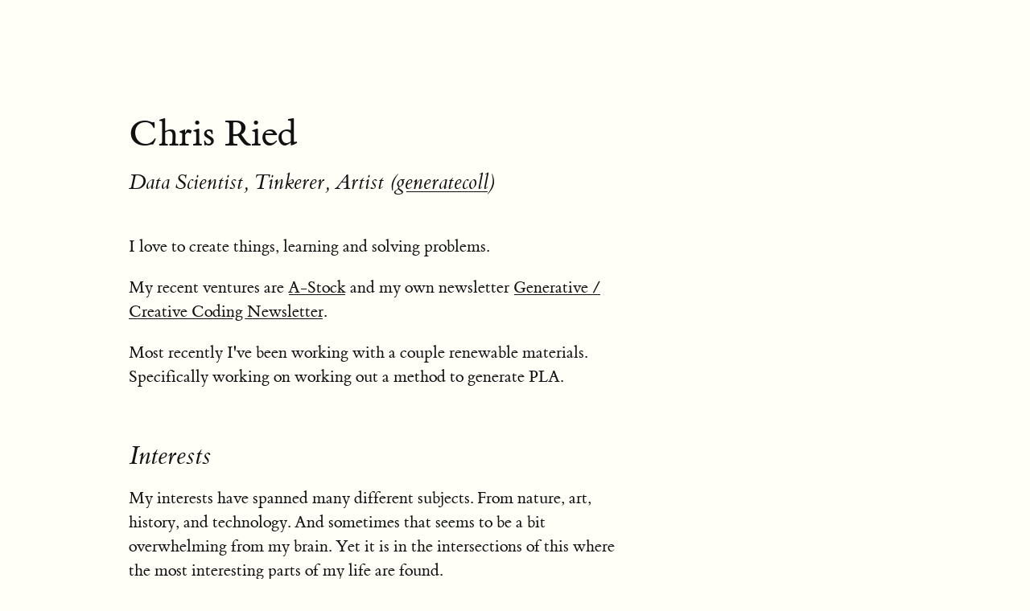

--- FILE ---
content_type: text/html; charset=utf-8
request_url: https://www.chrisried.xyz/newsletter/generative-arts-66/
body_size: 3850
content:
<!DOCTYPE html>
<html lang="en">
  <head>
    <meta charset="utf-8" />
    <title>Chris Ried - Generatecoll</title>
    <link
      href="https://cdn.jsdelivr.net/npm/tufte-css@1.8.0/tufte.min.css"
      rel="stylesheet"
    />
  </head>
  <body>
    <article>
      <h1>Chris Ried</h1>
      <p class="subtitle">Data Scientist, Tinkerer, Artist (<a href="https://www.generatecoll.com">generatecoll</a>)</p>  
      <section>
        <p>
          I love to create things, learning and solving problems.
        </p>
        <p>
          My recent ventures are <a href="https://a-stock.bid">A-Stock</a> and my own newsletter <a href="https://generative.substack.com">Generative / Creative Coding Newsletter</a>.
        </p>
    <a> 
      
    </a>

        <p>
          Most recently I've been working with a couple renewable materials. Specifically working on working out a method to generate PLA.  
        </p>

    

      <section>
        <h2>Interests</h2>
        <p>
          My interests have spanned many different subjects. From nature, art, history, and technology. 
          And sometimes that seems to be a bit overwhelming from my brain. Yet it is in the intersections of 
          this where the most interesting parts of my life are found. 
          <ul>
            <li><span style="font-weight: bold;">Machine Learning / Deep Learning</span> - What has made me fall in love is the bridge and representation of the world that can be learned by representation. 
              <label for="sn-one" class="margin-toggle sidenote-number"> </label>
              <input type="checkbox" id="sn-one" class="margin-toggle" />
              <span class="sidenote">
                <a href="https://www.kaggle.com/digitalbro">Kaggle</a>, <a href="https://huggingface.co/cdr6934">Hugging Face</a>
              </span> 
            </li>
            <li><span style="font-weight: bold;">Emerging Technology</span> - Though a broad field, I'm interested in the bleeding edge of technology. 
              <label for="sn-one" class="margin-toggle sidenote-number"> </label>
              <input type="checkbox" id="sn-one" class="margin-toggle" />
              <span class="sidenote">
                Tezos, <a href="https://foundation.app/@generatecoll?username=generatecoll">Foundation</a>, <a href="https://objkt.com/users/tz1faciLfucCMGZqsHPda7hqAvmMRumqxm7B">Objkt</a>
              </span> </li>
            <li><span style="font-weight: bold;">Generative Art</span> - Generative art to me is just an art form that I can understand and find a connection as it embodies the beauty of nature through it's seemingly random yet ordered patterns. It works for me as a metaphor of the world around and how sometimes unordered yet ordered it can be.</li>
            <label for="sn-one" class="margin-toggle sidenote-number"> </label>
            <input type="checkbox" id="sn-one" class="margin-toggle" />
            <span class="sidenote">
              <a href="https://cdr6934.observablehq.cloud/exploration-of-natural-and-procedural-phenomena/">Exploration of Natural and Procedural Phenomena</a>
            </span> 
            <li><span style="font-weight: bold;">Travelling</span>  - I think travelling is an important way to gain perspective. The world is a giant place and there are many ways to find the harshest and yet most beautiful things throughout the world.
              <label for="sn-one" class="margin-toggle sidenote-number"> </label>
              <input type="checkbox" id="sn-one" class="margin-toggle" />
              <span class="sidenote">
                You can find some of the various travels throughout the years on <a href="https://medium.com/great-outdoor-collective/cruising-down-the-river-of-life-778e8b8cbc02">Medium</a>. 
              </span> 
            </li>
          </ul>
        </p>
      </section>
      <section>
        <h2>Education</h2>
        <ul>
          <li> 2024 - University of Colorado Boulder - M.S. in Data Science</li>
          <li> 2010 - Rochester Institute of Technology - B.S. in Biotechnology / Applied Mathematics</li>
        </ul>
      
      </section>
      <section>
  
  <h2>Side Projects</h2>
  <p></p>
    <ul>
      <li><a href="https://szent.app">Szent.app</a> - a simple social landing page like linktree but built serverless w/ Cloudflare R2 and Workers.</li>
      <li><a href="https://generativepixels.app/">Generative Pixels</a> - Upload an image create a palette of colors for Procreate </li>
      <li><a href="https://www.chrisried.xyz/winter2024">Winter 2024</a> - An SVG generator that creates snowflakes</li>
    </ul>
  </p>
</section>

      <section>
        <h2>Presentations</h2>
        <p>
          I have worked on many projects. Some of them are listed below:
          <ul>
            <li>Examples of Data Visualizations: Genuary, Sphere Packings and Wind Turbines in Observable <a href="https://www.youtube.com/live/1o8e2k5-_Fc">link</a></li>
            <li>C. D. Ried*, Arthur Totten*, Andrew Varble*, Matthew Woodruff*, M. C. Ferran, "The Role of the VSV-M Protein on Regulation of NF-B." 35th Annual Fall Scientific Paper Session, Rochester Academy of Science, Pittsford, NY, November 2008 (Talk).</li>
            <li>C. D. Ried, M. C. Ferran, "Role of the VSV M Protein on NF-kB Regulation in L929 Cells." 17th Annual Undergraduate Research Symposium, RIT, Rochester, NY, August 2008 (Talk).</li>
            <li>C. D. Ried, M. C. Ferran, "The Effect of Vesicular Stomatitis Virus Matrix Protein on NF-kB." Research Scholars Program Requirement, RIT, Rochester, NY, January 2009 (Talk).

            </li>
          </ul>
        </p>
        </section>
        <blockquote>
          <footer>
            A conclusive mind cannot be a creative mind. -Amit Kalantri
          </footer>
        </blockquote>

        <section>
          <p>
            <h2>Publications</h2>
            <ul>
           <ul> (2016) <b>The vesicular stomatitis virus matrix protein inhibits NF-κB activation in mouse L929 cells.</b> Virology . 2016 Dec:499:99-104. doi: 10.1016/j.virol.2016.09.009. Epub 2016 Sep 17. <a href=""https://pubmed.ncbi.nlm.nih.gov/27643886/>link</a></ul>
          </ul>
          </p>
        </section>
    </article>

    <footer class="footer">
      <a href="https://generative.substack.com">
        <svg width="16" height="16" viewBox="0 0 24 24" fill="currentColor">
          <path d="M22.539 8.242H1.46V5.406h21.08v2.836zM1.46 10.812V24L12 18.11 22.54 24V10.812H1.46zM22.539 0H1.46v2.836h21.08V0z"/>
        </svg>

      </a> | 
      <a href="https://www.github.com/cdr6934">
        <svg width="16" height="16" viewBox="0 0 24 24" fill="currentColor">
          <path d="M12 0C5.37 0 0 5.37 0 12c0 5.31 3.435 9.795 8.205 11.385.6.105.825-.255.825-.57 0-.285-.015-1.23-.015-2.235-3.015.555-3.795-.735-4.035-1.41-.135-.345-.72-1.41-1.23-1.695-.42-.225-1.02-.78-.015-.795.945-.015 1.62.87 1.845 1.23 1.08 1.815 2.805 1.305 3.495.99.105-.78.42-1.305.765-1.605-2.67-.3-5.46-1.335-5.46-5.925 0-1.305.465-2.385 1.23-3.225-.12-.3-.54-1.53.12-3.18 0 0 1.005-.315 3.3 1.23.96-.27 1.98-.405 3-.405s2.04.135 3 .405c2.295-1.56 3.3-1.23 3.3-1.23.66 1.65.24 2.88.12 3.18.765.84 1.23 1.905 1.23 3.225 0 4.605-2.805 5.625-5.475 5.925.435.375.81 1.095.81 2.22 0 1.605-.015 2.895-.015 3.3 0 .315.225.69.825.57A12.02 12.02 0 0024 12c0-6.63-5.37-12-12-12z"/>
        </svg>

      </a> | 
      <a href="https://www.instagram.com/generate.collective/">
        <svg width="16" height="16" viewBox="0 0 24 24" fill="currentColor">
          <path d="M12 2.163c3.204 0 3.584.012 4.85.07 3.252.148 4.771 1.691 4.919 4.919.058 1.265.069 1.645.069 4.849 0 3.205-.012 3.584-.069 4.849-.149 3.225-1.664 4.771-4.919 4.919-1.266.058-1.644.07-4.85.07-3.204 0-3.584-.012-4.849-.07-3.26-.149-4.771-1.699-4.919-4.92-.058-1.265-.07-1.644-.07-4.849 0-3.204.013-3.583.07-4.849.149-3.227 1.664-4.771 4.919-4.919 1.266-.057 1.645-.069 4.849-.069zM12 0C8.741 0 8.333.014 7.053.072 2.695.272.273 2.69.073 7.052.014 8.333 0 8.741 0 12c0 3.259.014 3.668.072 4.948.2 4.358 2.618 6.78 6.98 6.98C8.333 23.986 8.741 24 12 24c3.259 0 3.668-.014 4.948-.072 4.354-.2 6.782-2.618 6.979-6.98.059-1.28.073-1.689.073-4.948 0-3.259-.014-3.667-.072-4.947-.196-4.354-2.617-6.78-6.979-6.98C15.668.014 15.259 0 12 0zm0 5.838a6.162 6.162 0 100 12.324 6.162 6.162 0 000-12.324zM12 16a4 4 0 110-8 4 4 0 010 8zm6.406-11.845a1.44 1.44 0 100 2.881 1.44 1.44 0 000-2.881z"/>
        </svg>

      </a> | 
      <a href="https://twitter.com/generatecoll">
        <svg width="16" height="16" viewBox="0 0 24 24" fill="currentColor">
          <path d="M23.953 4.57a10 10 0 01-2.825.775 4.958 4.958 0 002.163-2.723c-.951.555-2.005.959-3.127 1.184a4.92 4.92 0 00-8.384 4.482C7.69 8.095 4.067 6.13 1.64 3.162a4.822 4.822 0 00-.666 2.475c0 1.71.87 3.213 2.188 4.096a4.904 4.904 0 01-2.228-.616v.06a4.923 4.923 0 003.946 4.827 4.996 4.996 0 01-2.212.085 4.936 4.936 0 004.604 3.417 9.867 9.867 0 01-6.102 2.105c-.39 0-.779-.023-1.17-.067a13.995 13.995 0 007.557 2.209c9.053 0 13.998-7.496 13.998-13.985 0-.21 0-.42-.015-.63A9.935 9.935 0 0024 4.59z"/>
        </svg>

      </a> | 
      <a href="https://www.linkedin.com/in/chrisried/">
        <svg width="16" height="16" viewBox="0 0 24 24" fill="currentColor">
          <path d="M20.447 20.452h-3.554v-5.569c0-1.328-.027-3.037-1.852-3.037-1.853 0-2.136 1.445-2.136 2.939v5.667H9.351V9h3.414v1.561h.046c.477-.9 1.637-1.85 3.37-1.85 3.601 0 4.267 2.37 4.267 5.455v6.286zM5.337 7.433a2.062 2.062 0 01-2.063-2.065 2.064 2.064 0 112.063 2.065zm1.782 13.019H3.555V9h3.564v11.452zM22.225 0H1.771C.792 0 0 .774 0 1.729v20.542C0 23.227.792 24 1.771 24h20.451C23.2 24 24 23.227 24 22.271V1.729C24 .774 23.2 0 22.222 0h.003z"/>
        </svg>

      </a> | 
      <a href="https://www.x.com/generatecoll">
        <svg width="16" height="16" viewBox="0 0 24 24" fill="currentColor">
          <path d="M18.244 2.25h3.308l-7.227 8.26 8.502 11.24H16.17l-5.214-6.817L4.99 21.75H1.68l7.73-8.835L1.254 2.25H8.08l4.713 6.231zm-1.161 17.52h1.833L7.084 4.126H5.117z"/>
        </svg>

      </a> | 
      <a href="https://www.generatecoll.com">
        Portfolio
      </a>
    </footer>
  <!-- Cloudflare Pages Analytics --><script defer src='https://static.cloudflareinsights.com/beacon.min.js' data-cf-beacon='{"token": "df3cfe07b7b4419883a3bf3591d12c82"}'></script><!-- Cloudflare Pages Analytics --></body>
</html>


--- FILE ---
content_type: text/css; charset=utf-8
request_url: https://cdn.jsdelivr.net/npm/tufte-css@1.8.0/tufte.min.css
body_size: 1730
content:
@charset "UTF-8";@font-face{font-family:et-book;src:url(et-book/et-book-roman-line-figures/et-book-roman-line-figures.eot);src:url(et-book/et-book-roman-line-figures/et-book-roman-line-figures.eot?#iefix) format("embedded-opentype"),url(et-book/et-book-roman-line-figures/et-book-roman-line-figures.woff) format("woff"),url(et-book/et-book-roman-line-figures/et-book-roman-line-figures.ttf) format("truetype"),url(et-book/et-book-roman-line-figures/et-book-roman-line-figures.svg#etbookromanosf) format("svg");font-weight:400;font-style:normal;font-display:swap}@font-face{font-family:et-book;src:url(et-book/et-book-display-italic-old-style-figures/et-book-display-italic-old-style-figures.eot);src:url(et-book/et-book-display-italic-old-style-figures/et-book-display-italic-old-style-figures.eot?#iefix) format("embedded-opentype"),url(et-book/et-book-display-italic-old-style-figures/et-book-display-italic-old-style-figures.woff) format("woff"),url(et-book/et-book-display-italic-old-style-figures/et-book-display-italic-old-style-figures.ttf) format("truetype"),url(et-book/et-book-display-italic-old-style-figures/et-book-display-italic-old-style-figures.svg#etbookromanosf) format("svg");font-weight:400;font-style:italic;font-display:swap}@font-face{font-family:et-book;src:url(et-book/et-book-bold-line-figures/et-book-bold-line-figures.eot);src:url(et-book/et-book-bold-line-figures/et-book-bold-line-figures.eot?#iefix) format("embedded-opentype"),url(et-book/et-book-bold-line-figures/et-book-bold-line-figures.woff) format("woff"),url(et-book/et-book-bold-line-figures/et-book-bold-line-figures.ttf) format("truetype"),url(et-book/et-book-bold-line-figures/et-book-bold-line-figures.svg#etbookromanosf) format("svg");font-weight:700;font-style:normal;font-display:swap}@font-face{font-family:et-book-roman-old-style;src:url(et-book/et-book-roman-old-style-figures/et-book-roman-old-style-figures.eot);src:url(et-book/et-book-roman-old-style-figures/et-book-roman-old-style-figures.eot?#iefix) format("embedded-opentype"),url(et-book/et-book-roman-old-style-figures/et-book-roman-old-style-figures.woff) format("woff"),url(et-book/et-book-roman-old-style-figures/et-book-roman-old-style-figures.ttf) format("truetype"),url(et-book/et-book-roman-old-style-figures/et-book-roman-old-style-figures.svg#etbookromanosf) format("svg");font-weight:400;font-style:normal;font-display:swap}html{font-size:15px}body{width:87.5%;margin-left:auto;margin-right:auto;padding-left:12.5%;font-family:et-book,Palatino,"Palatino Linotype","Palatino LT STD","Book Antiqua",Georgia,serif;background-color:#fffff8;color:#111;max-width:1400px;counter-reset:sidenote-counter}@media (prefers-color-scheme:dark){body{background-color:#151515;color:#ddd}}h1{font-weight:400;margin-top:4rem;margin-bottom:1.5rem;font-size:3.2rem;line-height:1}h2{font-style:italic;font-weight:400;margin-top:2.1rem;margin-bottom:1.4rem;font-size:2.2rem;line-height:1}h3{font-style:italic;font-weight:400;font-size:1.7rem;margin-top:2rem;margin-bottom:1.4rem;line-height:1}hr{display:block;height:1px;width:55%;border:0;border-top:1px solid #ccc;margin:1em 0;padding:0}p.subtitle{font-style:italic;margin-top:1rem;margin-bottom:1rem;font-size:1.8rem;display:block;line-height:1}.numeral{font-family:et-book-roman-old-style}.danger{color:red}article{padding:5rem 0}section{padding-top:1rem;padding-bottom:1rem}dl,ol,p,ul{font-size:1.4rem;line-height:2rem}p{margin-top:1.4rem;margin-bottom:1.4rem;padding-right:0;vertical-align:baseline}div.epigraph{margin:5em 0}div.epigraph>blockquote{margin-top:3em;margin-bottom:3em}div.epigraph>blockquote,div.epigraph>blockquote>p{font-style:italic}div.epigraph>blockquote>footer{font-style:normal}div.epigraph>blockquote>footer>cite{font-style:italic}blockquote{font-size:1.4rem}blockquote p{width:55%;margin-right:40px}blockquote footer{width:55%;font-size:1.1rem;text-align:right}section>footer,section>p,section>table{width:55%}section>dl,section>ol,section>ul{width:50%;-webkit-padding-start:5%}dt:not(:first-child),li:not(:first-child){margin-top:.25rem}figure{padding:0;border:0;font-size:100%;font:inherit;vertical-align:baseline;max-width:55%;-webkit-margin-start:0;-webkit-margin-end:0;margin:0 0 3em 0}figcaption{float:right;clear:right;margin-top:0;margin-bottom:0;font-size:1.1rem;line-height:1.6;vertical-align:baseline;position:relative;max-width:40%}figure.fullwidth figcaption{margin-right:24%}a:link,a:visited{color:inherit}.no-tufte-underline:link{background:unset;text-shadow:unset}.hover-tufte-underline:hover,.tufte-underline,a:link{text-decoration:none;background:-webkit-linear-gradient(#fffff8,#fffff8),-webkit-linear-gradient(#fffff8,#fffff8),-webkit-linear-gradient(currentColor,currentColor);background:linear-gradient(#fffff8,#fffff8),linear-gradient(#fffff8,#fffff8),linear-gradient(currentColor,currentColor);-webkit-background-size:.05em 1px,.05em 1px,1px 1px;-moz-background-size:.05em 1px,.05em 1px,1px 1px;background-size:.05em 1px,.05em 1px,1px 1px;background-repeat:no-repeat,no-repeat,repeat-x;text-shadow:.03em 0 #fffff8,-.03em 0 #fffff8,0 .03em #fffff8,0 -.03em #fffff8,.06em 0 #fffff8,-.06em 0 #fffff8,.09em 0 #fffff8,-.09em 0 #fffff8,.12em 0 #fffff8,-.12em 0 #fffff8,.15em 0 #fffff8,-.15em 0 #fffff8;background-position:0 93%,100% 93%,0 93%}@media screen and (-webkit-min-device-pixel-ratio:0){.hover-tufte-underline:hover,.tufte-underline,a:link{background-position-y:87%,87%,87%}}@media (prefers-color-scheme:dark){.hover-tufte-underline:hover,.tufte-underline,a:link{text-shadow:.03em 0 #151515,-.03em 0 #151515,0 .03em #151515,0 -.03em #151515,.06em 0 #151515,-.06em 0 #151515,.09em 0 #151515,-.09em 0 #151515,.12em 0 #151515,-.12em 0 #151515,.15em 0 #151515,-.15em 0 #151515}}a:link::-moz-selection,a:link::selection{text-shadow:.03em 0 #b4d5fe,-.03em 0 #b4d5fe,0 .03em #b4d5fe,0 -.03em #b4d5fe,.06em 0 #b4d5fe,-.06em 0 #b4d5fe,.09em 0 #b4d5fe,-.09em 0 #b4d5fe,.12em 0 #b4d5fe,-.12em 0 #b4d5fe,.15em 0 #b4d5fe,-.15em 0 #b4d5fe;background:#b4d5fe}img{max-width:100%}.marginnote,.sidenote{float:right;clear:right;margin-right:-60%;width:50%;margin-top:.3rem;margin-bottom:0;font-size:1.1rem;line-height:1.3;vertical-align:baseline;position:relative}.sidenote-number{counter-increment:sidenote-counter}.sidenote-number:after,.sidenote:before{font-family:et-book-roman-old-style;position:relative;vertical-align:baseline}.sidenote-number:after{content:counter(sidenote-counter);font-size:1rem;top:-.5rem;left:.1rem}.sidenote:before{content:counter(sidenote-counter) " ";font-size:1rem;top:-.5rem}blockquote .marginnote,blockquote .sidenote{margin-right:-82%;min-width:59%;text-align:left}div.fullwidth,table.fullwidth{width:100%}div.table-wrapper{overflow-x:auto;font-family:"Trebuchet MS","Gill Sans","Gill Sans MT",sans-serif}.sans{font-family:"Gill Sans","Gill Sans MT",Calibri,sans-serif;letter-spacing:.03em}code,pre>code{font-family:Consolas,"Liberation Mono",Menlo,Courier,monospace;font-size:1rem;line-height:1.42;-webkit-text-size-adjust:100%}.sans>code{font-size:1.2rem}h1>code,h2>code,h3>code{font-size:.8em}.marginnote>code,.sidenote>code{font-size:1rem}pre>code{font-size:.9rem;width:52.5%;margin-left:2.5%;overflow-x:auto;display:block}pre.fullwidth>code{width:90%}.fullwidth{max-width:90%;clear:both}span.newthought{font-variant:small-caps;font-size:1.2em}input.margin-toggle{display:none}label.sidenote-number{display:inline-block;max-height:2rem}label.margin-toggle:not(.sidenote-number){display:none}.iframe-wrapper{position:relative;padding-bottom:56.25%;padding-top:25px;height:0}.iframe-wrapper iframe{position:absolute;top:0;left:0;width:100%;height:100%}@media (max-width:760px){body{width:84%;padding-left:8%;padding-right:8%}hr,section>footer,section>p,section>table{width:100%}pre>code{width:97%}section>dl,section>ol,section>ul{width:90%}figure{max-width:90%}figcaption,figure.fullwidth figcaption{margin-right:0;max-width:none}blockquote{margin-left:1.5em;margin-right:0}blockquote footer,blockquote p{width:100%}label.margin-toggle:not(.sidenote-number){display:inline}.marginnote,.sidenote{display:none}.margin-toggle:checked+.marginnote,.margin-toggle:checked+.sidenote{display:block;float:left;left:1rem;clear:both;width:95%;margin:1rem 2.5%;vertical-align:baseline;position:relative}label{cursor:pointer}div.table-wrapper,table{width:85%}img{width:100%}}